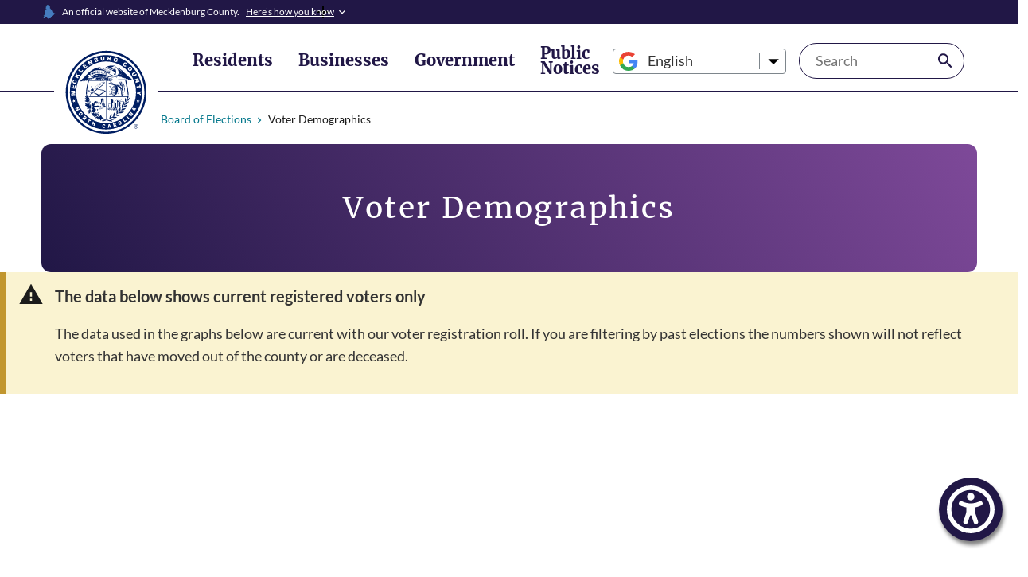

--- FILE ---
content_type: text/html; charset=UTF-8
request_url: https://vote.mecknc.gov/voterdemographics
body_size: 11302
content:
<!DOCTYPE html>
<html lang="en" dir="ltr" prefix="og: https://ogp.me/ns#">
  <head>
    <meta charset="utf-8" />
<meta name="keywords" content="," />
<link rel="canonical" href="https://vote.mecknc.gov/voterdemographics" />
<meta property="og:type" content="page" />
<meta property="og:url" content="https://vote.mecknc.gov/voterdemographics" />
<meta property="og:title" content="Voter Demographics" />
<meta name="twitter:card" content="summary_large_image" />
<meta name="twitter:title" content="Voter Demographics" />
<meta name="Generator" content="Drupal 10 (https://www.drupal.org)" />
<meta name="MobileOptimized" content="width" />
<meta name="HandheldFriendly" content="true" />
<meta name="viewport" content="width=device-width, initial-scale=1.0" />
<script data-cfasync="false" type="text/javascript" id="vwoCode">window._vwo_code || (function () {
      var account_id=949667,
      version=2.1,
      settings_tolerance=2000,
      hide_element='body',
      hide_element_style='opacity:0 !important;filter:alpha(opacity=0) !important;background:none !important',
      /* DO NOT EDIT BELOW THIS LINE */
      f=false,w=window,d=document,v=d.querySelector('#vwoCode'),cK='_vwo_'+account_id+'_settings',cc={};try{var c=JSON.parse(localStorage.getItem('_vwo_'+account_id+'_config'));cc=c&&typeof c==='object'?c:{}}catch(e){}var stT=cc.stT==='session'?w.sessionStorage:w.localStorage;code={use_existing_jquery:function(){return typeof use_existing_jquery!=='undefined'?use_existing_jquery:undefined},library_tolerance:function(){return typeof library_tolerance!=='undefined'?library_tolerance:undefined},settings_tolerance:function(){return cc.sT||settings_tolerance},hide_element_style:function(){return'{'+(cc.hES||hide_element_style)+'}'},hide_element:function(){if(performance.getEntriesByName('first-contentful-paint')[0]){return''}return typeof cc.hE==='string'?cc.hE:hide_element},getVersion:function(){return version},finish:function(e){if(!f){f=true;var t=d.getElementById('_vis_opt_path_hides');if(t)t.parentNode.removeChild(t);if(e)(new Image).src='https://dev.visualwebsiteoptimizer.com/ee.gif?a='+account_id+e}},finished:function(){return f},addScript:function(e){var t=d.createElement('script');t.type='text/javascript';if(e.src){t.src=e.src}else{t.text=e.text}d.getElementsByTagName('head')[0].appendChild(t)},load:function(e,t){var i=this.getSettings(),n=d.createElement('script'),r=this;t=t||{};if(i){n.textContent=i;d.getElementsByTagName('head')[0].appendChild(n);if(!w.VWO||VWO.caE){stT.removeItem(cK);r.load(e)}}else{var o=new XMLHttpRequest;o.open('GET',e,true);o.withCredentials=!t.dSC;o.responseType=t.responseType||'text';o.onload=function(){if(t.onloadCb){return t.onloadCb(o,e)}if(o.status===200){_vwo_code.addScript({text:o.responseText})}else{_vwo_code.finish('&e=loading_failure:'+e)}};o.onerror=function(){if(t.onerrorCb){return t.onerrorCb(e)}_vwo_code.finish('&e=loading_failure:'+e)};o.send()}},getSettings:function(){try{var e=stT.getItem(cK);if(!e){return}e=JSON.parse(e);if(Date.now()>e.e){stT.removeItem(cK);return}return e.s}catch(e){return}},init:function(){if(d.URL.indexOf('__vwo_disable__')>-1)return;var e=this.settings_tolerance();w._vwo_settings_timer=setTimeout(function(){_vwo_code.finish();stT.removeItem(cK)},e);var t;if(this.hide_element()!=='body'){t=d.createElement('style');var i=this.hide_element(),n=i?i+this.hide_element_style():'',r=d.getElementsByTagName('head')[0];t.setAttribute('id','_vis_opt_path_hides');v&&t.setAttribute('nonce',v.nonce);t.setAttribute('type','text/css');if(t.styleSheet)t.styleSheet.cssText=n;else t.appendChild(d.createTextNode(n));r.appendChild(t)}else{t=d.getElementsByTagName('head')[0];var n=d.createElement('div');n.style.cssText='z-index: 2147483647 !important;position: fixed !important;left: 0 !important;top: 0 !important;width: 100% !important;height: 100% !important;background: white !important;';n.setAttribute('id','_vis_opt_path_hides');n.classList.add('_vis_hide_layer');t.parentNode.insertBefore(n,t.nextSibling)}var o='https://dev.visualwebsiteoptimizer.com/j.php?a='+account_id+'&u='+encodeURIComponent(d.URL)+'&vn='+version;if(w.location.search.indexOf('_vwo_xhr')!==-1){this.addScript({src:o})}else{this.load(o+'&x=true')}}};w._vwo_code=code;code.init();})()</script>
<meta itemprop="acquia_lift:content_title" content="Voter Demographics" />
<meta itemprop="acquia_lift:content_type" content="page" />
<meta itemprop="acquia_lift:page_type" content="node page" />
<meta itemprop="acquia_lift:context_language" content="en" />
<meta itemprop="acquia_lift:content_section" content="" />
<meta itemprop="acquia_lift:content_keywords" content="" />
<meta itemprop="acquia_lift:post_id" content="356" />
<meta itemprop="acquia_lift:content_uuid" content="c002e243-5c0b-48fe-9e94-f9c59c31f7bb" />
<meta itemprop="acquia_lift:published_date" content="1685991402" />
<meta itemprop="acquia_lift:persona" content="" />
<meta itemprop="acquia_lift:engagement_score" content="1" />
<meta itemprop="acquia_lift:account_id" content="MECKLENBURGCOUNTY" />
<meta itemprop="acquia_lift:site_id" content="506_01live" />
<meta itemprop="acquia_lift:liftAssetsURL" content="https://builder.lift.acquia.com" />
<meta itemprop="acquia_lift:liftDecisionAPIURL" content="https://us-east-1-decisionapi.lift.acquia.com" />
<meta itemprop="acquia_lift:bootstrapMode" content="auto" />
<meta itemprop="acquia_lift:contentReplacementMode" content="trusted" />
<meta itemprop="acquia_lift:cdfVersion" content="2" />
<script src="https://builder.lift.acquia.com/lift.js" async></script>
<script type="application/ld+json">{
    "@context": "https://schema.org",
    "@graph": [
        {
            "@type": "Article",
            "name": "Voter Demographics"
        }
    ]
}</script>
<link rel="icon" href="/themes/custom/meck/images/favicon.ico" type="image/vnd.microsoft.icon" />
<link rel="alternate" hreflang="en" href="https://vote.mecknc.gov/voterdemographics" />

    <title>Voter Demographics | Board of Elections</title>
    <link rel="stylesheet" media="all" href="/sites/g/files/otddlp506/files/css/css_Lv4SpvCu5vC-MMavwsQ6QfUM9rGtxY7W0SvDZ1VM8pA.css?delta=0&amp;language=en&amp;theme=meck&amp;include=eJx1TFsSwiAMvBDCkZgAW8SGhiE41ttLnfrV8WeTfQaMge6xN1EkvxSeVF3Ghk5sojBT0xJY4uqidJgDXOrPRmzpQbvBPrhs6087qamYjcwS5kybMz__-G9HQo1KLMS-IhXyX8ldJTvuqDD61oHqAinMC2GRXt15LXgmtmETBhWeDcmZ_8cqVClf_QM-oEhp4A" />
<link rel="stylesheet" media="all" href="/sites/g/files/otddlp506/files/css/css_J6OhF6XRIMwWzwQj0Mf6c5T0LZb7mI5OLsn6i9-yE0g.css?delta=1&amp;language=en&amp;theme=meck&amp;include=eJx1TFsSwiAMvBDCkZgAW8SGhiE41ttLnfrV8WeTfQaMge6xN1EkvxSeVF3Ghk5sojBT0xJY4uqidJgDXOrPRmzpQbvBPrhs6087qamYjcwS5kybMz__-G9HQo1KLMS-IhXyX8ldJTvuqDD61oHqAinMC2GRXt15LXgmtmETBhWeDcmZ_8cqVClf_QM-oEhp4A" />

    <script type="application/json" data-drupal-selector="drupal-settings-json">{"path":{"baseUrl":"\/","pathPrefix":"","currentPath":"node\/356","currentPathIsAdmin":false,"isFront":false,"currentLanguage":"en"},"pluralDelimiter":"\u0003","suppressDeprecationErrors":true,"gtag":{"tagId":"","consentMode":false,"otherIds":[],"events":[],"additionalConfigInfo":[]},"ajaxPageState":{"libraries":"[base64]","theme":"meck","theme_token":null},"ajaxTrustedUrl":{"form_action_p_pvdeGsVG5zNF_XLGPTvYSKCf43t8qZYSwcfZl2uzM":true,"\/search":true},"gtm":{"tagId":null,"settings":{"data_layer":"dataLayer","include_classes":true,"allowlist_classes":["google","nonGooglePixels","nonGoogleScripts","nonGoogleIframes"],"blocklist_classes":["customScripts","customPixels"],"include_environment":false,"environment_id":"","environment_token":""},"tagIds":["GTM-N2WXR4H"]},"clientside_validation_jquery":{"validate_all_ajax_forms":2,"force_validate_on_blur":false,"force_html5_validation":false,"messages":{"required":"This field is required.","remote":"Please fix this field.","email":"Please enter a valid email address.","url":"Please enter a valid URL.","date":"Please enter a valid date.","dateISO":"Please enter a valid date (ISO).","number":"Please enter a valid number.","digits":"Please enter only digits.","equalTo":"Please enter the same value again.","maxlength":"Please enter no more than {0} characters.","minlength":"Please enter at least {0} characters.","rangelength":"Please enter a value between {0} and {1} characters long.","range":"Please enter a value between {0} and {1}.","max":"Please enter a value less than or equal to {0}.","min":"Please enter a value greater than or equal to {0}.","step":"Please enter a multiple of {0}."}},"mautic":{"base_url":"https:\/\/go.mecknc.gov\/mtc.js"},"vwo":{"id":949667,"timeout_library":2500,"timeout_setting":2000,"usejquery":"false","testnull":null},"data":{"extlink":{"extTarget":true,"extTargetAppendNewWindowLabel":"(opens in a new window)","extTargetNoOverride":false,"extNofollow":false,"extTitleNoOverride":false,"extNoreferrer":true,"extFollowNoOverride":false,"extClass":"ext","extLabel":"(link is external)","extImgClass":false,"extSubdomains":true,"extExclude":"((.*\\.)+mecknc\\.gov|mecknc\\.gov)|((.*\\.)+dev-mecklenburgacsf\\.acsitefactory\\.com)|((.*\\.)+test-mecklenburgacsf\\.acsitefactory\\.com)|((.*\\.)+mecklenburgacsf\\.acsitefactory\\.com)","extInclude":"","extCssExclude":".meckco-social-media-links-item, .usa-button ","extCssInclude":"","extCssExplicit":"","extAlert":false,"extAlertText":"This link will take you to an external web site. We are not responsible for their content.","extHideIcons":false,"mailtoClass":"0","telClass":"","mailtoLabel":"(link sends email)","telLabel":"(link is a phone number)","extUseFontAwesome":true,"extIconPlacement":"append","extPreventOrphan":false,"extFaLinkClasses":"fa-solid fa-arrow-up-right-from-square","extFaMailtoClasses":"fa fa-envelope-o","extAdditionalLinkClasses":"","extAdditionalMailtoClasses":"","extAdditionalTelClasses":"","extFaTelClasses":"fa fa-phone","whitelistedDomains":["mecknc.gov","www.mecknc.gov","mecknc.widen.net","www.eventbrite.com","mecknc.widencollective.com","mecklenburgcountync-563955.workflowcloud.com","maps.mecklenburgcountync.gov","meck-ent-power-bi-reports-public-web.azurewebsites.net","maps.co.mecklenburg.nc.us","meckgov-performancereport-meckgov.hub.arcgis.com","mecklenburg-county-data-dashboard-meckgov.hub.arcgis.com","*.hub.arcgis.com","property.spatialest.com","bizlink.taxscribe.com","ipp.taxscribe.com"],"extExcludeNoreferrer":""}},"collapsiblock":{"active_pages":false,"slide_speed":200,"cookie_lifetime":null},"better_exposed_filters":{"autosubmit_exclude_textfield":true},"ajax":[],"user":{"uid":0,"permissionsHash":"feb25e7b01b1ea45665ea065fd4e7dd5caaaaeb2be061af9d839a29cd997dec8"}}</script>
<script src="/sites/g/files/otddlp506/files/js/js_txnxTrAGs-aeUI_DCU2-jl4D2u7CabJnBy3Ps1yTiGI.js?scope=header&amp;delta=0&amp;language=en&amp;theme=meck&amp;include=[base64]"></script>
<script src="/modules/contrib/google_tag/js/gtag.js?t98my9"></script>
<script src="/modules/contrib/google_tag/js/gtm.js?t98my9"></script>

  </head>
  <body>
        <a href="#main-content" class="visually-hidden focusable">
      Skip to main content
    </a>
    <noscript><iframe src="https://www.googletagmanager.com/ns.html?id=GTM-N2WXR4H"
                  height="0" width="0" style="display:none;visibility:hidden"></iframe></noscript>

      <div class="dialog-off-canvas-main-canvas" data-off-canvas-main-canvas>
    
<div class="layout-container">

    

    





<section class="usa-banner" aria-label="Official government website">
  <div class="grid-container usa-accordion">
    <header class="usa-banner__header">
      <div class="usa-banner__inner">
        <div class="grid-col-auto">
          <img class="usa-banner__header-flag" src="/themes/custom/meck/images/mecklenburg-county-shadowed.png" alt="">
        </div>
        <div class="grid-col-auto">
          <p class="usa-banner__header-text">
                          An official website of Mecklenburg County.
                      </p>
        </div>
        <button class="usa-accordion__button usa-banner__button"
                aria-expanded="false" aria-controls="gov-banner">
          <span class="usa-banner__button-text">
                          Here’s how you know
                      </span>
        </button>
      </div>
    </header>
    <div class="usa-banner__content usa-accordion__content" id="gov-banner" hidden>
      <div class="grid-row grid-gap-lg">
        <div class="usa-banner__guidance tablet:grid-col-6">
          <img class="usa-banner__icon usa-media-block__img" src="/themes/custom/meck/images/uswds/icon-dot-gov.svg" role="img" alt="" aria-hidden="true">
          <div class="usa-media-block__body">
            <p>
              <strong>
                                  Official County websites use MeckNC.gov
                              </strong>
              <br/>
                            <strong>MeckNC.gov</strong> websites belong to official departments or programs of the Mecklenburg County government.
                          </p>
          </div>
        </div>
        <div class="usa-banner__guidance tablet:grid-col-6">
          <img class="usa-banner__icon usa-media-block__img" src="/themes/custom/meck/images/uswds/icon-https.svg" role="img" alt="" aria-hidden="true">
          <div class="usa-media-block__body">
            <p>
                            <strong>
                Secure MeckNC.gov websites use HTTPS
              </strong>
              <br/>
              A <strong>lock</strong> (  <span class="icon-lock"><svg xmlns="http://www.w3.org/2000/svg" width="52" height="64" viewBox="0 0 52 64" class="usa-banner__lock-image" role="img" aria-labelledby="banner-lock-title banner-lock-description" focusable="false"><title id="banner-lock-title">Lock</title><desc id="banner-lock-description">A locked padlock</desc><path fill="#000000" fill-rule="evenodd" d="M26 0c10.493 0 19 8.507 19 19v9h3a4 4 0 0 1 4 4v28a4 4 0 0 1-4 4H4a4 4 0 0 1-4-4V32a4 4 0 0 1 4-4h3v-9C7 8.507 15.507 0 26 0zm0 8c-5.979 0-10.843 4.77-10.996 10.712L15 19v9h22v-9c0-6.075-4.925-11-11-11z"/></svg></span>
) or <strong>https://</strong> means you’ve safely connected to a MeckNC.gov website. Share sensitive information only on official, secure websites.
                          </p>
          </div>
        </div>
      </div>
    </div>
  </div>
</section>
<header id="meckco-header" class="usa-header usa-header--basic usa-header--megamenu meckco-header">
  <div class="grid-container usa-nav-container">
    <div class="usa-navbar">
      <button class="usa-menu-btn">
        

<i class="meckco-fa-icon fa-solid fa-bars fa-2xl meckco-primary-color-purple " title=""></i>
      </button>
      <button class="usa-nav__close">
        

<i class="meckco-fa-icon fa-solid fa-xmark fa-2xl meckco-primary-color-poppy-red " title=""></i>
      </button>

      <div class="usa-logo" id="basic-logo">
                <div  id="block-logo"><a href="https://www.mecknc.gov/" class="meckco-logo" title="Homepage" aria-label="Mecklenburg County home"><img
          src="https://www.mecknc.gov/themes/custom/meck/images/mecknc_logo_seal.svg"
    
    
    
    alt="Mecklenburg county logo"

    
    
      /></a></div>



            </div>
      <button class="usa-search-btn-mobile">
        

<i class="meckco-fa-icon fa-regular fa-magnifying-glass  meckco-primary-color-poppy-red " title=""></i>
      </button>
    </div>
    <nav aria-label="Mecklenburg county main navigation" class="usa-nav">
                <ul class="usa-nav__primary usa-accordion">
            <li class="usa-nav__primary-item">
                  <button
            class="usa-accordion__button usa-nav__link "
            aria-expanded="false"
            aria-controls="basic-mega-nav-section-1"
          >
            <span>Residents</span>
          </button>
        
                  <div
            id="basic-mega-nav-section-1"
            class="usa-nav__submenu usa-megamenu"
            hidden
          >
                          <div class="grid-row grid-gap-lg">
      <div class="usa-col grid-col-12">
      <ul class="usa-nav__submenu-list">
        <li class="usa-nav__submenu-item">
                      <span class="usa-nav__submenu-item--title">Services for Me</span>
                                <ul class="usa-nav__submenu-list">
                              <li class="usa-nav__submenu-item">
                                            
    <a class="usa-link"
     href="https://health.mecknc.gov/services/office-vital-records" >
    Birth and Death Certificates  </a>
      
                                    </li>
                              <li class="usa-nav__submenu-item">
                                            
    <a class="usa-link"
     href="https://deeds.mecknc.gov" >
    Marriage and Divorce Records  </a>
      
                                    </li>
                              <li class="usa-nav__submenu-item">
                                            
    <a class="usa-link"
     href="https://www.mecknc.gov/Departments" >
    Browse by Department Listing  </a>
      
                                    </li>
                              <li class="usa-nav__submenu-item">
                                            
    <a class="usa-link"
     href="https://hhs.mecknc.gov/" >
    Health and Human Services  </a>
      
                                    </li>
                              <li class="usa-nav__submenu-item">
                                            
    <a class="usa-link"
     href="https://parkandrec.mecknc.gov/" >
    Park and Recreation  </a>
      
                                    </li>
                              <li class="usa-nav__submenu-item">
                                            
    <a class="usa-link"
     href="https://ada.mecknc.gov/" >
    Americans With Disabilities Act  </a>
      
                                    </li>
                              <li class="usa-nav__submenu-item">
                                            
    <a class="usa-link"
     href="https://gis.mecknc.gov/" >
    GIS &amp; Mapping  </a>
      
                                    </li>
                          </ul>
                  </li>
      </ul>
    </div>
      <div class="usa-col grid-col-12">
      <ul class="usa-nav__submenu-list">
        <li class="usa-nav__submenu-item">
                      <span class="usa-nav__submenu-item--title">How do I?</span>
                                <ul class="usa-nav__submenu-list">
                              <li class="usa-nav__submenu-item">
                                            
    <a class="usa-link"
     href="https://tax.mecknc.gov/services/pay" >
    Pay Taxes and Fees  </a>
      
                                    </li>
                              <li class="usa-nav__submenu-item">
                                            
    <a class="usa-link"
     href="https://mecksheriffweb.mecklenburgcountync.gov/" >
    View Arrest Records  </a>
      
                                    </li>
                              <li class="usa-nav__submenu-item">
                                            
    <a class="usa-link"
     href="https://vote.mecknc.gov" >
    Vote in Mecklenburg County  </a>
      
                                    </li>
                              <li class="usa-nav__submenu-item">
                                            
    <a class="usa-link"
     href="https://meckcounty.csod.com/ux/ats/careersite/1/home?c=meckcounty" >
    Work for Mecklenburg County  </a>
      
                                    </li>
                              <li class="usa-nav__submenu-item">
                                            
    <a class="usa-link"
     href="https://www.mecknc.gov/Accessibility-Toolbar" >
    Use the Accessibility Toolbar  </a>
      
                                    </li>
                              <li class="usa-nav__submenu-item">
                                            
    <a class="usa-link"
     href="https://mcmap.org/qol" >
    Find Quality of Life Data Where I Live  </a>
      
                                    </li>
                          </ul>
                  </li>
      </ul>
    </div>
    </div>
                      </div>
              </li>
          <li class="usa-nav__primary-item">
                  <button
            class="usa-accordion__button usa-nav__link "
            aria-expanded="false"
            aria-controls="basic-mega-nav-section-2"
          >
            <span>Businesses</span>
          </button>
        
                  <div
            id="basic-mega-nav-section-2"
            class="usa-nav__submenu usa-megamenu"
            hidden
          >
                          <div class="grid-row grid-gap-lg">
      <div class="usa-col grid-col-12">
      <ul class="usa-nav__submenu-list">
        <li class="usa-nav__submenu-item">
                      <span class="usa-nav__submenu-item--title">Services for Businesses</span>
                                <ul class="usa-nav__submenu-list">
                              <li class="usa-nav__submenu-item">
                                            
    <a class="usa-link"
     href="https://tax.mecknc.gov/services/pay" >
    Business Taxes and Fees  </a>
      
                                    </li>
                              <li class="usa-nav__submenu-item">
                                            
    <a class="usa-link"
     href="https://luesa.mecknc.gov/" >
    Construction, Building and Land Development  </a>
      
                                    </li>
                              <li class="usa-nav__submenu-item">
                                            
    <a class="usa-link"
     href="https://oed.mecknc.gov" >
    Economic Development  </a>
      
                                    </li>
                              <li class="usa-nav__submenu-item">
                                            
    <a class="usa-link"
     href="https://health.mecknc.gov/envhealth/food-and-facilities-sanitation" >
    Food and Facilities Sanitation  </a>
      
                                    </li>
                              <li class="usa-nav__submenu-item">
                                            
    <a class="usa-link"
     href="https://health.mecknc.gov/envhealth/lodging-child-care-institutions" >
    Lodging, Childcare and Institutions  </a>
      
                                    </li>
                              <li class="usa-nav__submenu-item">
                                            
    <a class="usa-link"
     href="https://wipeoutwaste.mecknc.gov" >
    Waste and Recycling  </a>
      
                                    </li>
                          </ul>
                  </li>
      </ul>
    </div>
      <div class="usa-col grid-col-12">
      <ul class="usa-nav__submenu-list">
        <li class="usa-nav__submenu-item">
                      <span class="usa-nav__submenu-item--title">Doing Business with the County</span>
                                <ul class="usa-nav__submenu-list">
                              <li class="usa-nav__submenu-item">
                                            
    <a class="usa-link"
     href="https://oed.mecknc.gov/BDI" >
    Business Diversity &amp; Inclusion  </a>
      
                                    </li>
                              <li class="usa-nav__submenu-item">
                                            
    <a class="usa-link"
     href="https://www.meckprocure.com" >
    Vendor Enrollment and Opportunities  </a>
      
                                    </li>
                              <li class="usa-nav__submenu-item">
                                            
    <a class="usa-link"
     href="https://fin.mecknc.gov/procurement" >
    Vendor Resources and Support  </a>
      
                                    </li>
                          </ul>
                  </li>
      </ul>
    </div>
    </div>
                      </div>
              </li>
          <li class="usa-nav__primary-item">
                  <button
            class="usa-accordion__button usa-nav__link "
            aria-expanded="false"
            aria-controls="basic-mega-nav-section-3"
          >
            <span>Government</span>
          </button>
        
                  <div
            id="basic-mega-nav-section-3"
            class="usa-nav__submenu usa-megamenu"
            hidden
          >
                          <div class="grid-row grid-gap-lg">
      <div class="usa-col grid-col-12">
      <ul class="usa-nav__submenu-list">
        <li class="usa-nav__submenu-item">
                      <span class="usa-nav__submenu-item--title">County Government</span>
                                <ul class="usa-nav__submenu-list">
                              <li class="usa-nav__submenu-item">
                                            
    <a class="usa-link"
     href="https://www.mecknc.gov/about" >
    About Mecklenburg County  </a>
      
                                    </li>
                              <li class="usa-nav__submenu-item">
                                            
    <a class="usa-link"
     href="https://mgr.mecknc.gov" >
    County Manager&#039;s Office  </a>
      
                                    </li>
                              <li class="usa-nav__submenu-item">
                                            
    <a class="usa-link"
     href="https://bocc.mecknc.gov" >
    Board of County Commissioners  </a>
      
                                    </li>
                              <li class="usa-nav__submenu-item">
                                            
    <a class="usa-link"
     href="https://budget.mecknc.gov" >
    County Budget  </a>
      
                                    </li>
                              <li class="usa-nav__submenu-item">
                                            
    <a class="usa-link"
     href="https://www.mecknc.gov/Departments" >
    County Departments  </a>
      
                                    </li>
                              <li class="usa-nav__submenu-item">
                                            
    <a class="usa-link"
     href="https://pi.mecknc.gov/community-engagement" >
    Community Relations  </a>
      
                                    </li>
                          </ul>
                  </li>
      </ul>
    </div>
      <div class="usa-col grid-col-12">
      <ul class="usa-nav__submenu-list">
        <li class="usa-nav__submenu-item">
                      <span class="usa-nav__submenu-item--title">How do I?</span>
                                <ul class="usa-nav__submenu-list">
                              <li class="usa-nav__submenu-item">
                                            
    <a class="usa-link"
     href="https://fin.mecknc.gov/procurement" >
    Do Business with the County  </a>
      
                                    </li>
                              <li class="usa-nav__submenu-item">
                                            
    <a class="usa-link"
     href="https://pi.mecknc.gov/Services/Public-Records-Requests" >
    Request a Public Record  </a>
      
                                    </li>
                              <li class="usa-nav__submenu-item">
                                            
    <a class="usa-link"
     href="http://home.mecknc.gov/Need-a-Speaker" >
    Request a Speaker  </a>
      
                                    </li>
                              <li class="usa-nav__submenu-item">
                                            
    <a class="usa-link"
     href="https://watch.mecknc.gov" >
    Watch a BOCC Meeting  </a>
      
                                    </li>
                          </ul>
                  </li>
      </ul>
    </div>
    </div>
                      </div>
              </li>
          <li class="usa-nav__primary-item">
                  <a href="https://calendar.mecknc.gov" class="usa-nav__link">
            <span>Public Notices</span>
          </a>
        
              </li>
      </ul>





      
              <div id="block-gtranslate">
  
    
      
<div class="gtranslate_wrapper"></div><script>window.gtranslateSettings = {"switcher_horizontal_position":"left","switcher_vertical_position":"bottom","horizontal_position":"inline","vertical_position":"inline","float_switcher_open_direction":"top","switcher_open_direction":"bottom","default_language":"en","native_language_names":1,"detect_browser_language":0,"add_new_line":1,"select_language_label":"Select Language","flag_size":16,"flag_style":"2d","globe_size":60,"alt_flags":[],"wrapper_selector":".gtranslate_wrapper","url_structure":"none","custom_domains":null,"languages":["en","af","am","ar","az","be","bg","bn","bs","ca","ceb","co","cs","cy","da","de","el","eo","es","et","eu","fa","fi","fr","gu","haw","hi","hmn","hr","ht","hu","hy","id","is","it","iw","ja","km","ko","ku","lo","lt","lv","my","ne","nl","no","pa","pl","pt","ro","ru","sk","sl","so","sq","sr","sv","sw","ta","te","th","tl","tr","uk","ur","vi","xh","yi","yo","zh-TW","zu"],"custom_css":""};</script><script>(function(){var js = document.createElement('script');js.setAttribute('src', 'https://cdn.gtranslate.net/widgets/latest/dropdown.js');js.setAttribute('data-gt-orig-url', '/voterdemographics');js.setAttribute('data-gt-orig-domain', 'vote.mecknc.gov');document.body.appendChild(js);})();</script>
  </div>
<div class="views-exposed-form bef-exposed-form usa-search usa-search--small" data-bef-auto-submit-full-form="" data-bef-auto-submit="" data-bef-auto-submit-delay="500" data-bef-auto-submit-minimum-length="3" role="search" data-drupal-selector="views-exposed-form-search-page-1" id="block-exposedformsearchpage-1">
  
    
      <form action="/search" method="get" id="views-exposed-form-search-page-1" accept-charset="UTF-8">
  <div class="js-form-item form-item form-type-textfield js-form-type-textfield form-item-keyword js-form-item-keyword">
      
        <input placeholder="Search" data-drupal-selector="edit-keyword" data-msg-maxlength="This field has a maximum length of 128." type="text" id="edit-keyword" name="keyword" value="" size="30" maxlength="128" class="form-text" />

        </div>
<label for="edit-search-api-fulltext" class="visually-hidden">Search</label><div data-drupal-selector="edit-actions" class="form-actions js-form-wrapper form-wrapper" id="edit-actions"><input data-bef-auto-submit-click="" class="usa-button meckco-search-button button js-form-submit form-submit" data-drupal-selector="edit-submit-search" type="submit" id="edit-submit-search" value="Search" />
</div>


</form>

  </div>


          </nav>
  </div>
</header>


      <div>
    <div id="block-breadcrumbs">
  
    
      <div class="grid-container usa-section meckco-layout--column


">
          <div class="grid-row grid-gap">
      <div class="grid-col inner-children">
        
  <nav class="usa-breadcrumb" aria-label="Breadcrumbs">
        <ol class="usa-breadcrumb__list">
                                    <li class="usa-breadcrumb__list-item " >
                                        
    <a class="  usa-link
  
  usa-breadcrumb__link
  
  
  
  
"
     href="/"   
  
>
    Board of Elections  </a>
      
                                </li>
                                                <li class="usa-breadcrumb__list-item usa-current" aria-current=page>
                                  Voter Demographics
                              </li>
                              </ol>
      </nav>
      </div>
    </div>
  </div>

  </div>

  </div>


  <main role="main">
    <a id="main-content" tabindex="-1"></a>          <div class="layout-content">
          <div>
    <div data-drupal-messages-fallback class="hidden"></div>
<div id="block-mainpagecontent">
  
    
      <article>

  
    

  
  <div class="content-attributes">
          
<div class="usa-section layout meckco-layout--full-width inner-children
bg-meckco-none
meckco-section--spacing-outer-remove
meckco-section--spacing-inner-remove">
      <div  class="column-one-region">
      <div class="grid-container usa-section meckco-layout--column


"><div class="grid-row grid-gap"><div class="grid-col inner-children"><div class="page-title bg-meckco-gradient-color-purple" ><div class="page-title--heading"><h1 class="   "
  >Voter Demographics</h1></div></div></div></div></div><div class="alert-banner usa-alert usa-alert--warning" role="alert"><div class="usa-alert__body"><div class="usa-alert__heading"><strong>The data below shows current registered voters only</strong></div><div class="usa-alert__text"><div><p>The data used in the graphs below are current with our voter registration roll. If you are filtering by past elections the numbers shown will not reflect voters that have moved out of the county or are deceased.&nbsp;</p></div></div></div></div>
    </div>
  </div>

      <div class="grid-container usa-section meckco-layout--column

meckco-section--spacing-outer-remove
meckco-section--spacing-inner-remove">
                <div class="grid-row grid-gap">
      <div class="grid-col inner-children">
          <div  class="column-one-region">
      <div><p class="text-align-center"><iframe allowfullscreen="true" frameborder="0" height="700" src="https://app.powerbigov.us/view?r=eyJrIjoiNTk2M2Q1MTQtMDVjNC00ZjJkLWE4NzMtMDY2MjlhYTA4MmRmIiwidCI6IjAyZDg3MGEyLWQ3NmItNDg1OC1iMWRiLWMwYTY3ZWQ1NDVjOCJ9" title="Report Section" width="1000"></iframe></p></div>
    </div>
        </div>
    </div>
        </div>

  </div>

</article>

  </div>

  </div>

      </div>
      </main>

  

  

<footer role="contentinfo" class="usa-footer meckco-footer usa-footer--big  bg-meckco-gradient-color-purple-footer">
        
<div class="grid-container meckco-footer__return-to-top">
  <button class="scrollToTopBtn">
    

<i class="meckco-fa-icon fa-solid fa-angle-up   " title=""></i>
Back To Top
  </button>
</div>

      <div class="usa-footer__primary-section">
  <div class="grid-container">
    <div class="grid-row grid-gap">
      <div class="desktop:grid-col-9">
                  <nav class="usa-footer__nav" aria-label="Footer navigation">
  <div class="grid-row mobile-lg:grid-gap-lg">
                                                                                                                                                                              
  <div class="grid-col-12 mobile-lg:grid-col-6 desktop:grid-col">
    <section
      class="usa-footer__primary-content usa-footer__primary-content--collapsible"
    >
      <h2 class="usa-footer__primary-link   "
  >Website Information</h2>
              <ul class="usa-list usa-list--unstyled" id="footer-primary-links-1">
                      <li class="usa-footer__secondary-link">
                    
    <a class="  usa-link
  
  
  
  
  
  
"
     href="https://www.mecknc.gov/brand-guidelines"   
  
>
    Brand Guidelines  </a>
      
              </li>
                      <li class="usa-footer__secondary-link">
                    
    <a class="  usa-link
  
  
  
  
  
  
"
     href="https://www.mecknc.gov/Policies/Privacy-and-Legal-Notices"   
  
>
    Privacy and Legal Notices  </a>
      
              </li>
                      <li class="usa-footer__secondary-link">
                    
    <a class="  usa-link
  
  
  
  
  
  
"
     href="https://pi.mecknc.gov/Social-Media"   
  
>
    Social Media Accounts  </a>
      
              </li>
                      <li class="usa-footer__secondary-link">
                    
    <a class="  usa-link
  
  
  
  
  
  
"
     href="https://www.mecknc.gov/Policies/Web-Accessibility-Statement"   
  
>
    Web Accessibility Statement  </a>
      
              </li>
                  </ul>
          </section>
  </div>
  <div class="grid-col-12 mobile-lg:grid-col-6 desktop:grid-col">
    <section
      class="usa-footer__primary-content usa-footer__primary-content--collapsible"
    >
      <h2 class="usa-footer__primary-link   "
  >Getting Started</h2>
              <ul class="usa-list usa-list--unstyled" id="footer-primary-links-2">
                      <li class="usa-footer__secondary-link">
                    
    <a class="  usa-link
  
  
  
  
  
  
"
     href="https://www.mecknc.gov/Departments"   
  
>
    Department Directory  </a>
      
              </li>
                      <li class="usa-footer__secondary-link">
                    
    <a class="  usa-link
  
  
  
  
  
  
"
     href="https://hr.mecknc.gov/"   
  
>
    Employment  </a>
      
              </li>
                      <li class="usa-footer__secondary-link">
                    
    <a class="  usa-link
  
  
  
  
  
  
"
     href="https://hhs.mecknc.gov"   
  
>
    HHS Services  </a>
      
              </li>
                      <li class="usa-footer__secondary-link">
                    
    <a class="  usa-link
  
  
  
  
  
  
"
     href="https://tax.mecknc.gov/services/pay"   
  
>
    Pay Taxes  </a>
      
              </li>
                      <li class="usa-footer__secondary-link">
                    
    <a class="  usa-link
  
  
  
  
  
  
"
     href="https://watch.mecknc.gov"   
  
>
    Watch BOCC Broadcasts  </a>
      
              </li>
                  </ul>
          </section>
  </div>
  <div class="grid-col-12 mobile-lg:grid-col-6 desktop:grid-col">
    <section
      class="usa-footer__primary-content usa-footer__primary-content--collapsible"
    >
      <h2 class="usa-footer__primary-link   "
  >Assistance</h2>
              <ul class="usa-list usa-list--unstyled" id="footer-primary-links-3">
                      <li class="usa-footer__secondary-link">
                    
    <a class="  usa-link
  
  
  
  
  
  
"
     href="https://www.mecknc.gov/Accessibility-Toolbar"   
  
>
    Accessibility Toolbar  </a>
      
              </li>
                      <li class="usa-footer__secondary-link">
                    
    <a class="  usa-link
  
  
  
  
  
  
"
     href="https://ada.mecknc.gov/"   
  
>
    Accessibility  </a>
      
              </li>
                      <li class="usa-footer__secondary-link">
                    
    <a class="  usa-link
  
  
  
  
  
  
"
     href="https://www.mecknc.gov/CharMeck311"   
  
>
    CharMeck 311  </a>
      
              </li>
                      <li class="usa-footer__secondary-link">
                    
    <a class="  usa-link
  
  
  
  
  
  
"
     href="http://pi.mecknc.gov/Services/Public-Records-Requests"   
  
>
    Public Record Requests  </a>
      
              </li>
                      <li class="usa-footer__secondary-link">
                    
    <a class="  usa-link
  
  
  
  
  
  
"
     href="https://www.mecknc.gov/Need-a-Speaker"   
  
>
    Request a Speaker  </a>
      
              </li>
                  </ul>
          </section>
  </div>





                <div class="mobile-lg:grid-col-6 desktop:grid-col meckco-about-us-column">
                    <div  id="block-officelocation"><section class="usa-footer__primary-content usa-footer__primary-content--collapsible"><h2 class="usa-footer__primary-link">Office Address</h2><div class="meckco-office-location-content"><div class="meckco-office-location-address"><label>Business Office</label><p><a href=https://goo.gl/maps/AUu86JukGxEGvpFG9>741 Kenilworth Ave.<br/>
                      Suite 202<br/>
                    Charlotte, NC 28204</a></p><label>Business Hours</label><p>Mon-Fri 8 a.m. - 5 p.m.</p></div><label>Contact Info</label><p><span class="meckco-office-location-phone"><svg class="usa-icon  " aria-hidden="true" focusable="false" role="img"><use xlink:href='/themes/custom/meck/images/uswds/sprite.svg#phone'></use></svg><a href="tel:704-336-2133" aria-label="Give us a call.">704-336-2133</a></span><span class="meckco-office-location-email"><svg class="usa-icon  " aria-hidden="true" focusable="false" role="img"><use xlink:href='/themes/custom/meck/images/uswds/sprite.svg#mail_outline'></use></svg><a href="/cdn-cgi/l/email-protection#52043d2637121f3731391c117c353d24" aria-label="Email us. Note: this will open your email client."><span class="__cf_email__" data-cfemail="01576e7564414c64626a4f422f666e77">[email&#160;protected]</span></a></span></p></div></section></div>

                </div>
  </div>
</nav>
              </div>
      <div class="desktop:grid-col-3">
                  <div id="block-webform">
  
      <h2>Stay connected</h2>
    
      <form class="webform-submission-form webform-submission-add-form webform-submission-footer-sign-up-form webform-submission-footer-sign-up-add-form webform-submission-footer-sign-up-node-356-form webform-submission-footer-sign-up-node-356-add-form js-webform-details-toggle webform-details-toggle usa-form" data-drupal-selector="webform-submission-footer-sign-up-node-356-add-form" action="/voterdemographics" method="post" id="webform-submission-footer-sign-up-node-356-add-form" accept-charset="UTF-8">
  
  <div id="edit-desc" class="js-form-item form-item form-type-webform-markup js-form-type-webform-markup form-item-desc js-form-item-desc form-no-label">
        <span class="usa-footer">Sign-up for email to stay connected to County news.</span>
        </div>
<div id="edit-button-html" class="js-form-item form-item form-type-processed-text js-form-type-processed-text form-item- js-form-item- form-no-label">
        <p><a class="usa-button usa-button--secondary" href="https://home.mecknc.gov/Subscribe" style="text-decoration:none !important;">Sign up</a></p>

        </div>
<div class="js-form-item form-item form-type-email js-form-type-email form-item-email js-form-item-email form-no-label">
      <label for="edit-email" class="visually-hidden">Your email address</label>
        <input style="display: none;" data-drupal-selector="edit-email" data-msg-email="Your email address does not contain a valid email." data-msg-maxlength="Your email address field has a maximum length of 254." type="email" id="edit-email" name="email" value="" size="60" maxlength="254" placeholder="Your email address" class="form-email" />

        </div>
<input autocomplete="off" data-drupal-selector="form-pivnpa1fojp2fbwwohjolvmwthbuzgv1r3vhanjl-u0" type="hidden" name="form_build_id" value="form-Pivnpa1fOjp2FbWWOhJOlvMWThBUZGV1r3vHAnJL_u0" />
<input data-drupal-selector="edit-webform-submission-footer-sign-up-node-356-add-form" type="hidden" name="form_id" value="webform_submission_footer_sign_up_node_356_add_form" />


  
</form>

  </div>


              </div>
    </div>
  </div>
</div>

      <div  id="block-socialicon"><ul class="meckco-social-media-links"><li class="meckco-social-media-links-item"><a class="meckco-social-media-links-item-link" href="https://www.facebook.com/MecklenburgCounty" target="_blank"><i class="meckco-fa-icon fa-brands fa-facebook-f fa-lg  meckco-circle-icon" title="Facebook"></i></a></li><li class="meckco-social-media-links-item"><a class="meckco-social-media-links-item-link" href="https://www.twitter.com/MeckCounty" target="_blank"><i class="meckco-fa-icon fa-brands fa-x-twitter fa-lg  meckco-circle-icon" title="Twitter - X"></i></a></li><li class="meckco-social-media-links-item"><a class="meckco-social-media-links-item-link" href="https://www.youtube.com/user/meckgov" target="_blank"><i class="meckco-fa-icon fa-brands fa-youtube fa-lg  meckco-circle-icon" title="YouTube"></i></a></li><li class="meckco-social-media-links-item"><a class="meckco-social-media-links-item-link" href="https://www.linkedin.com/company/mecklenburg-county/" target="_blank"><i class="meckco-fa-icon fa-brands fa-linkedin-in fa-lg  meckco-circle-icon" title="LinkedIn"></i></a></li><li class="meckco-social-media-links-item"><a class="meckco-social-media-links-item-link" href="https://www.instagram.com/mecklenburgcounty/" target="_blank"><i class="meckco-fa-icon fa-brands fa-instagram fa-lg  meckco-circle-icon" title="Instagram"></i></a></li></ul></div><div class="usa-footer__secondary-links">
  <div class="grid-row grid-gap">
      <div class="grid-col-auto">
      <a href="https://www.mecknc.gov/employee-access">Employee Access</a>
    </div>
  </div>
</div>




    </footer>

</div>

  </div>

    
    <script data-cfasync="false" src="/cdn-cgi/scripts/5c5dd728/cloudflare-static/email-decode.min.js"></script><script src="/sites/g/files/otddlp506/files/js/js_oD5JuQaUWVIcZtvVAcOXgtYVkcK4bmVCb6CwONuM8-Q.js?scope=footer&amp;delta=0&amp;language=en&amp;theme=meck&amp;include=[base64]"></script>
<script src="https://cdn.jsdelivr.net/npm/jquery-validation@1.17.0/dist/jquery.validate.min.js"></script>
<script src="/sites/g/files/otddlp506/files/js/js_BbPtpvuYQvMvI5UKUCBL-Zeunu0eT2p1nFwScxANMS8.js?scope=footer&amp;delta=2&amp;language=en&amp;theme=meck&amp;include=[base64]"></script>
<script src="https://cdn.jsdelivr.net/npm/js-cookie@3.0.5/dist/js.cookie.min.js"></script>
<script src="/modules/contrib/collapsiblock/theme/dist/collapsiblock.js?t98my9" type="module"></script>
<script src="/sites/g/files/otddlp506/files/js/js_MmfGzP7hv1o3hYyuuIQGkf7KjDO2McpaK1Ju3IukQG8.js?scope=footer&amp;delta=5&amp;language=en&amp;theme=meck&amp;include=[base64]"></script>

  </body>
</html>
